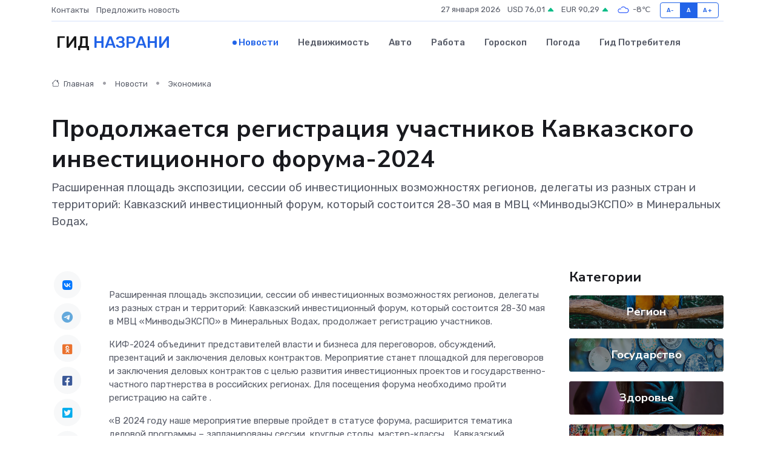

--- FILE ---
content_type: text/html; charset=UTF-8
request_url: https://nazran-gid.ru/news/ekonomika/prodolzhaetsya-registraciya-uchastnikov-kavkazskogo-investicionnogo-foruma-2024.htm
body_size: 10006
content:
<!DOCTYPE html>
<html lang="ru">
<head>
	<meta charset="utf-8">
	<meta name="csrf-token" content="bJYeujWAXp5XP4NQute7RB9dB8xabknxNtc5fokC">
    <meta http-equiv="X-UA-Compatible" content="IE=edge">
    <meta name="viewport" content="width=device-width, initial-scale=1">
    <title>Продолжается регистрация участников Кавказского инвестиционного форума-2024 - новости Назрани</title>
    <meta name="description" property="description" content="Расширенная площадь экспозиции, сессии об инвестиционных возможностях регионов, делегаты из разных стран и территорий: Кавказский инвестиционный форум, который состоится 28-30 мая в МВЦ «МинводыЭКСПО» в Минеральных...">
    
    <meta property="fb:pages" content="105958871990207" />
    <link rel="shortcut icon" type="image/x-icon" href="https://nazran-gid.ru/favicon.svg">
    <link rel="canonical" href="https://nazran-gid.ru/news/ekonomika/prodolzhaetsya-registraciya-uchastnikov-kavkazskogo-investicionnogo-foruma-2024.htm">
    <link rel="preconnect" href="https://fonts.gstatic.com">
    <link rel="dns-prefetch" href="https://fonts.googleapis.com">
    <link rel="dns-prefetch" href="https://pagead2.googlesyndication.com">
    <link rel="dns-prefetch" href="https://res.cloudinary.com">
    <link href="https://fonts.googleapis.com/css2?family=Nunito+Sans:wght@400;700&family=Rubik:wght@400;500;700&display=swap" rel="stylesheet">
    <link rel="stylesheet" type="text/css" href="https://nazran-gid.ru/assets/font-awesome/css/all.min.css">
    <link rel="stylesheet" type="text/css" href="https://nazran-gid.ru/assets/bootstrap-icons/bootstrap-icons.css">
    <link rel="stylesheet" type="text/css" href="https://nazran-gid.ru/assets/tiny-slider/tiny-slider.css">
    <link rel="stylesheet" type="text/css" href="https://nazran-gid.ru/assets/glightbox/css/glightbox.min.css">
    <link rel="stylesheet" type="text/css" href="https://nazran-gid.ru/assets/plyr/plyr.css">
    <link id="style-switch" rel="stylesheet" type="text/css" href="https://nazran-gid.ru/assets/css/style.css">
    <link rel="stylesheet" type="text/css" href="https://nazran-gid.ru/assets/css/style2.css">

    <meta name="twitter:card" content="summary">
    <meta name="twitter:site" content="@mysite">
    <meta name="twitter:title" content="Продолжается регистрация участников Кавказского инвестиционного форума-2024 - новости Назрани">
    <meta name="twitter:description" content="Расширенная площадь экспозиции, сессии об инвестиционных возможностях регионов, делегаты из разных стран и территорий: Кавказский инвестиционный форум, который состоится 28-30 мая в МВЦ «МинводыЭКСПО» в Минеральных...">
    <meta name="twitter:creator" content="@mysite">
    <meta name="twitter:image:src" content="https://nazran-gid.ru/images/logo.gif">
    <meta name="twitter:domain" content="nazran-gid.ru">
    <meta name="twitter:card" content="summary_large_image" /><meta name="twitter:image" content="https://nazran-gid.ru/images/logo.gif">

    <meta property="og:url" content="http://nazran-gid.ru/news/ekonomika/prodolzhaetsya-registraciya-uchastnikov-kavkazskogo-investicionnogo-foruma-2024.htm">
    <meta property="og:title" content="Продолжается регистрация участников Кавказского инвестиционного форума-2024 - новости Назрани">
    <meta property="og:description" content="Расширенная площадь экспозиции, сессии об инвестиционных возможностях регионов, делегаты из разных стран и территорий: Кавказский инвестиционный форум, который состоится 28-30 мая в МВЦ «МинводыЭКСПО» в Минеральных...">
    <meta property="og:type" content="website">
    <meta property="og:image" content="https://nazran-gid.ru/images/logo.gif">
    <meta property="og:locale" content="ru_RU">
    <meta property="og:site_name" content="Гид Назрани">
    

    <link rel="image_src" href="https://nazran-gid.ru/images/logo.gif" />

    <link rel="alternate" type="application/rss+xml" href="https://nazran-gid.ru/feed" title="Назрань: гид, новости, афиша">
        <script async src="https://pagead2.googlesyndication.com/pagead/js/adsbygoogle.js"></script>
    <script>
        (adsbygoogle = window.adsbygoogle || []).push({
            google_ad_client: "ca-pub-0899253526956684",
            enable_page_level_ads: true
        });
    </script>
        
    
    
    
    <script>if (window.top !== window.self) window.top.location.replace(window.self.location.href);</script>
    <script>if(self != top) { top.location=document.location;}</script>

<!-- Google tag (gtag.js) -->
<script async src="https://www.googletagmanager.com/gtag/js?id=G-71VQP5FD0J"></script>
<script>
  window.dataLayer = window.dataLayer || [];
  function gtag(){dataLayer.push(arguments);}
  gtag('js', new Date());

  gtag('config', 'G-71VQP5FD0J');
</script>
</head>
<body>
<script type="text/javascript" > (function(m,e,t,r,i,k,a){m[i]=m[i]||function(){(m[i].a=m[i].a||[]).push(arguments)}; m[i].l=1*new Date();k=e.createElement(t),a=e.getElementsByTagName(t)[0],k.async=1,k.src=r,a.parentNode.insertBefore(k,a)}) (window, document, "script", "https://mc.yandex.ru/metrika/tag.js", "ym"); ym(54007696, "init", {}); ym(86840228, "init", { clickmap:true, trackLinks:true, accurateTrackBounce:true, webvisor:true });</script> <noscript><div><img src="https://mc.yandex.ru/watch/54007696" style="position:absolute; left:-9999px;" alt="" /><img src="https://mc.yandex.ru/watch/86840228" style="position:absolute; left:-9999px;" alt="" /></div></noscript>
<script type="text/javascript">
    new Image().src = "//counter.yadro.ru/hit?r"+escape(document.referrer)+((typeof(screen)=="undefined")?"":";s"+screen.width+"*"+screen.height+"*"+(screen.colorDepth?screen.colorDepth:screen.pixelDepth))+";u"+escape(document.URL)+";h"+escape(document.title.substring(0,150))+";"+Math.random();
</script>
<!-- Rating@Mail.ru counter -->
<script type="text/javascript">
var _tmr = window._tmr || (window._tmr = []);
_tmr.push({id: "3138453", type: "pageView", start: (new Date()).getTime()});
(function (d, w, id) {
  if (d.getElementById(id)) return;
  var ts = d.createElement("script"); ts.type = "text/javascript"; ts.async = true; ts.id = id;
  ts.src = "https://top-fwz1.mail.ru/js/code.js";
  var f = function () {var s = d.getElementsByTagName("script")[0]; s.parentNode.insertBefore(ts, s);};
  if (w.opera == "[object Opera]") { d.addEventListener("DOMContentLoaded", f, false); } else { f(); }
})(document, window, "topmailru-code");
</script><noscript><div>
<img src="https://top-fwz1.mail.ru/counter?id=3138453;js=na" style="border:0;position:absolute;left:-9999px;" alt="Top.Mail.Ru" />
</div></noscript>
<!-- //Rating@Mail.ru counter -->

<header class="navbar-light navbar-sticky header-static">
    <div class="navbar-top d-none d-lg-block small">
        <div class="container">
            <div class="d-md-flex justify-content-between align-items-center my-1">
                <!-- Top bar left -->
                <ul class="nav">
                    <li class="nav-item">
                        <a class="nav-link ps-0" href="https://nazran-gid.ru/contacts">Контакты</a>
                    </li>
                    <li class="nav-item">
                        <a class="nav-link ps-0" href="https://nazran-gid.ru/sendnews">Предложить новость</a>
                    </li>
                    
                </ul>
                <!-- Top bar right -->
                <div class="d-flex align-items-center">
                    
                    <ul class="list-inline mb-0 text-center text-sm-end me-3">
						<li class="list-inline-item">
							<span>27 января 2026</span>
						</li>
                        <li class="list-inline-item">
                            <a class="nav-link px-0" href="https://nazran-gid.ru/currency">
                                <span>USD 76,01 <i class="bi bi-caret-up-fill text-success"></i></span>
                            </a>
						</li>
                        <li class="list-inline-item">
                            <a class="nav-link px-0" href="https://nazran-gid.ru/currency">
                                <span>EUR 90,29 <i class="bi bi-caret-up-fill text-success"></i></span>
                            </a>
						</li>
						<li class="list-inline-item">
                            <a class="nav-link px-0" href="https://nazran-gid.ru/pogoda">
                                <svg xmlns="http://www.w3.org/2000/svg" width="25" height="25" viewBox="0 0 30 30"><path fill="#315EFB" fill-rule="evenodd" d="M25.036 13.066a4.948 4.948 0 0 1 0 5.868A4.99 4.99 0 0 1 20.99 21H8.507a4.49 4.49 0 0 1-3.64-1.86 4.458 4.458 0 0 1 0-5.281A4.491 4.491 0 0 1 8.506 12c.686 0 1.37.159 1.996.473a.5.5 0 0 1 .16.766l-.33.399a.502.502 0 0 1-.598.132 2.976 2.976 0 0 0-3.346.608 3.007 3.007 0 0 0 .334 4.532c.527.396 1.177.59 1.836.59H20.94a3.54 3.54 0 0 0 2.163-.711 3.497 3.497 0 0 0 1.358-3.206 3.45 3.45 0 0 0-.706-1.727A3.486 3.486 0 0 0 20.99 12.5c-.07 0-.138.016-.208.02-.328.02-.645.085-.947.192a.496.496 0 0 1-.63-.287 4.637 4.637 0 0 0-.445-.874 4.495 4.495 0 0 0-.584-.733A4.461 4.461 0 0 0 14.998 9.5a4.46 4.46 0 0 0-3.177 1.318 2.326 2.326 0 0 0-.135.147.5.5 0 0 1-.592.131 5.78 5.78 0 0 0-.453-.19.5.5 0 0 1-.21-.79A5.97 5.97 0 0 1 14.998 8a5.97 5.97 0 0 1 4.237 1.757c.398.399.704.85.966 1.319.262-.042.525-.076.79-.076a4.99 4.99 0 0 1 4.045 2.066zM0 0v30V0zm30 0v30V0z"></path></svg>
                                <span>-8&#8451;</span>
                            </a>
						</li>
					</ul>

                    <!-- Font size accessibility START -->
                    <div class="btn-group me-2" role="group" aria-label="font size changer">
                        <input type="radio" class="btn-check" name="fntradio" id="font-sm">
                        <label class="btn btn-xs btn-outline-primary mb-0" for="font-sm">A-</label>

                        <input type="radio" class="btn-check" name="fntradio" id="font-default" checked>
                        <label class="btn btn-xs btn-outline-primary mb-0" for="font-default">A</label>

                        <input type="radio" class="btn-check" name="fntradio" id="font-lg">
                        <label class="btn btn-xs btn-outline-primary mb-0" for="font-lg">A+</label>
                    </div>

                    
                </div>
            </div>
            <!-- Divider -->
            <div class="border-bottom border-2 border-primary opacity-1"></div>
        </div>
    </div>

    <!-- Logo Nav START -->
    <nav class="navbar navbar-expand-lg">
        <div class="container">
            <!-- Logo START -->
            <a class="navbar-brand" href="https://nazran-gid.ru" style="text-align: end;">
                
                			<span class="ms-2 fs-3 text-uppercase fw-normal">Гид <span style="color: #2163e8;">Назрани</span></span>
                            </a>
            <!-- Logo END -->

            <!-- Responsive navbar toggler -->
            <button class="navbar-toggler ms-auto" type="button" data-bs-toggle="collapse"
                data-bs-target="#navbarCollapse" aria-controls="navbarCollapse" aria-expanded="false"
                aria-label="Toggle navigation">
                <span class="text-body h6 d-none d-sm-inline-block">Menu</span>
                <span class="navbar-toggler-icon"></span>
            </button>

            <!-- Main navbar START -->
            <div class="collapse navbar-collapse" id="navbarCollapse">
                <ul class="navbar-nav navbar-nav-scroll mx-auto">
                                        <li class="nav-item"> <a class="nav-link active" href="https://nazran-gid.ru/news">Новости</a></li>
                                        <li class="nav-item"> <a class="nav-link" href="https://nazran-gid.ru/realty">Недвижимость</a></li>
                                        <li class="nav-item"> <a class="nav-link" href="https://nazran-gid.ru/auto">Авто</a></li>
                                        <li class="nav-item"> <a class="nav-link" href="https://nazran-gid.ru/job">Работа</a></li>
                                        <li class="nav-item"> <a class="nav-link" href="https://nazran-gid.ru/horoscope">Гороскоп</a></li>
                                        <li class="nav-item"> <a class="nav-link" href="https://nazran-gid.ru/pogoda">Погода</a></li>
                                        <li class="nav-item"> <a class="nav-link" href="https://nazran-gid.ru/poleznoe">Гид потребителя</a></li>
                                    </ul>
            </div>
            <!-- Main navbar END -->

            
        </div>
    </nav>
    <!-- Logo Nav END -->
</header>
    <main>
        <!-- =======================
                Main content START -->
        <section class="pt-3 pb-lg-5">
            <div class="container" data-sticky-container>
                <div class="row">
                    <!-- Main Post START -->
                    <div class="col-lg-9">
                        <!-- Categorie Detail START -->
                        <div class="mb-4">
							<nav aria-label="breadcrumb" itemscope itemtype="http://schema.org/BreadcrumbList">
								<ol class="breadcrumb breadcrumb-dots">
									<li class="breadcrumb-item" itemprop="itemListElement" itemscope itemtype="http://schema.org/ListItem">
										<meta itemprop="name" content="Гид Назрани">
										<meta itemprop="position" content="1">
										<meta itemprop="item" content="https://nazran-gid.ru">
										<a itemprop="url" href="https://nazran-gid.ru">
										<i class="bi bi-house me-1"></i> Главная
										</a>
									</li>
									<li class="breadcrumb-item" itemprop="itemListElement" itemscope itemtype="http://schema.org/ListItem">
										<meta itemprop="name" content="Новости">
										<meta itemprop="position" content="2">
										<meta itemprop="item" content="https://nazran-gid.ru/news">
										<a itemprop="url" href="https://nazran-gid.ru/news"> Новости</a>
									</li>
									<li class="breadcrumb-item" aria-current="page" itemprop="itemListElement" itemscope itemtype="http://schema.org/ListItem">
										<meta itemprop="name" content="Экономика">
										<meta itemprop="position" content="3">
										<meta itemprop="item" content="https://nazran-gid.ru/news/ekonomika">
										<a itemprop="url" href="https://nazran-gid.ru/news/ekonomika"> Экономика</a>
									</li>
									<li aria-current="page" itemprop="itemListElement" itemscope itemtype="http://schema.org/ListItem">
									<meta itemprop="name" content="Продолжается регистрация участников Кавказского инвестиционного форума-2024">
									<meta itemprop="position" content="4" />
									<meta itemprop="item" content="https://nazran-gid.ru/news/ekonomika/prodolzhaetsya-registraciya-uchastnikov-kavkazskogo-investicionnogo-foruma-2024.htm">
									</li>
								</ol>
							</nav>
						
                        </div>
                    </div>
                </div>
                <div class="row align-items-center">
                                                        <!-- Content -->
                    <div class="col-md-12 mt-4 mt-md-0">
                                            <h1 class="display-6">Продолжается регистрация участников Кавказского инвестиционного форума-2024</h1>
                        <p class="lead">Расширенная площадь экспозиции, сессии об инвестиционных возможностях регионов, делегаты из разных стран и территорий: Кавказский инвестиционный форум, который состоится 28-30 мая в МВЦ «МинводыЭКСПО» в Минеральных Водах,</p>
                    </div>
				                                    </div>
            </div>
        </section>
        <!-- =======================
        Main START -->
        <section class="pt-0">
            <div class="container position-relative" data-sticky-container>
                <div class="row">
                    <!-- Left sidebar START -->
                    <div class="col-md-1">
                        <div class="text-start text-lg-center mb-5" data-sticky data-margin-top="80" data-sticky-for="767">
                            <style>
                                .fa-vk::before {
                                    color: #07f;
                                }
                                .fa-telegram::before {
                                    color: #64a9dc;
                                }
                                .fa-facebook-square::before {
                                    color: #3b5998;
                                }
                                .fa-odnoklassniki-square::before {
                                    color: #eb722e;
                                }
                                .fa-twitter-square::before {
                                    color: #00aced;
                                }
                                .fa-whatsapp::before {
                                    color: #65bc54;
                                }
                                .fa-viber::before {
                                    color: #7b519d;
                                }
                                .fa-moimir svg {
                                    background-color: #168de2;
                                    height: 18px;
                                    width: 18px;
                                    background-size: 18px 18px;
                                    border-radius: 4px;
                                    margin-bottom: 2px;
                                }
                            </style>
                            <ul class="nav text-white-force">
                                <li class="nav-item">
                                    <a class="nav-link icon-md rounded-circle m-1 p-0 fs-5 bg-light" href="https://vk.com/share.php?url=https://nazran-gid.ru/news/ekonomika/prodolzhaetsya-registraciya-uchastnikov-kavkazskogo-investicionnogo-foruma-2024.htm&title=Продолжается регистрация участников Кавказского инвестиционного форума-2024 - новости Назрани&utm_source=share" rel="nofollow" target="_blank">
                                        <i class="fab fa-vk align-middle text-body"></i>
                                    </a>
                                </li>
                                <li class="nav-item">
                                    <a class="nav-link icon-md rounded-circle m-1 p-0 fs-5 bg-light" href="https://t.me/share/url?url=https://nazran-gid.ru/news/ekonomika/prodolzhaetsya-registraciya-uchastnikov-kavkazskogo-investicionnogo-foruma-2024.htm&text=Продолжается регистрация участников Кавказского инвестиционного форума-2024 - новости Назрани&utm_source=share" rel="nofollow" target="_blank">
                                        <i class="fab fa-telegram align-middle text-body"></i>
                                    </a>
                                </li>
                                <li class="nav-item">
                                    <a class="nav-link icon-md rounded-circle m-1 p-0 fs-5 bg-light" href="https://connect.ok.ru/offer?url=https://nazran-gid.ru/news/ekonomika/prodolzhaetsya-registraciya-uchastnikov-kavkazskogo-investicionnogo-foruma-2024.htm&title=Продолжается регистрация участников Кавказского инвестиционного форума-2024 - новости Назрани&utm_source=share" rel="nofollow" target="_blank">
                                        <i class="fab fa-odnoklassniki-square align-middle text-body"></i>
                                    </a>
                                </li>
                                <li class="nav-item">
                                    <a class="nav-link icon-md rounded-circle m-1 p-0 fs-5 bg-light" href="https://www.facebook.com/sharer.php?src=sp&u=https://nazran-gid.ru/news/ekonomika/prodolzhaetsya-registraciya-uchastnikov-kavkazskogo-investicionnogo-foruma-2024.htm&title=Продолжается регистрация участников Кавказского инвестиционного форума-2024 - новости Назрани&utm_source=share" rel="nofollow" target="_blank">
                                        <i class="fab fa-facebook-square align-middle text-body"></i>
                                    </a>
                                </li>
                                <li class="nav-item">
                                    <a class="nav-link icon-md rounded-circle m-1 p-0 fs-5 bg-light" href="https://twitter.com/intent/tweet?text=Продолжается регистрация участников Кавказского инвестиционного форума-2024 - новости Назрани&url=https://nazran-gid.ru/news/ekonomika/prodolzhaetsya-registraciya-uchastnikov-kavkazskogo-investicionnogo-foruma-2024.htm&utm_source=share" rel="nofollow" target="_blank">
                                        <i class="fab fa-twitter-square align-middle text-body"></i>
                                    </a>
                                </li>
                                <li class="nav-item">
                                    <a class="nav-link icon-md rounded-circle m-1 p-0 fs-5 bg-light" href="https://api.whatsapp.com/send?text=Продолжается регистрация участников Кавказского инвестиционного форума-2024 - новости Назрани https://nazran-gid.ru/news/ekonomika/prodolzhaetsya-registraciya-uchastnikov-kavkazskogo-investicionnogo-foruma-2024.htm&utm_source=share" rel="nofollow" target="_blank">
                                        <i class="fab fa-whatsapp align-middle text-body"></i>
                                    </a>
                                </li>
                                <li class="nav-item">
                                    <a class="nav-link icon-md rounded-circle m-1 p-0 fs-5 bg-light" href="viber://forward?text=Продолжается регистрация участников Кавказского инвестиционного форума-2024 - новости Назрани https://nazran-gid.ru/news/ekonomika/prodolzhaetsya-registraciya-uchastnikov-kavkazskogo-investicionnogo-foruma-2024.htm&utm_source=share" rel="nofollow" target="_blank">
                                        <i class="fab fa-viber align-middle text-body"></i>
                                    </a>
                                </li>
                                <li class="nav-item">
                                    <a class="nav-link icon-md rounded-circle m-1 p-0 fs-5 bg-light" href="https://connect.mail.ru/share?url=https://nazran-gid.ru/news/ekonomika/prodolzhaetsya-registraciya-uchastnikov-kavkazskogo-investicionnogo-foruma-2024.htm&title=Продолжается регистрация участников Кавказского инвестиционного форума-2024 - новости Назрани&utm_source=share" rel="nofollow" target="_blank">
                                        <i class="fab fa-moimir align-middle text-body"><svg viewBox='0 0 24 24' xmlns='http://www.w3.org/2000/svg'><path d='M8.889 9.667a1.333 1.333 0 100-2.667 1.333 1.333 0 000 2.667zm6.222 0a1.333 1.333 0 100-2.667 1.333 1.333 0 000 2.667zm4.77 6.108l-1.802-3.028a.879.879 0 00-1.188-.307.843.843 0 00-.313 1.166l.214.36a6.71 6.71 0 01-4.795 1.996 6.711 6.711 0 01-4.792-1.992l.217-.364a.844.844 0 00-.313-1.166.878.878 0 00-1.189.307l-1.8 3.028a.844.844 0 00.312 1.166.88.88 0 001.189-.307l.683-1.147a8.466 8.466 0 005.694 2.18 8.463 8.463 0 005.698-2.184l.685 1.151a.873.873 0 001.189.307.844.844 0 00.312-1.166z' fill='#FFF' fill-rule='evenodd'/></svg></i>
                                    </a>
                                </li>
                                
                            </ul>
                        </div>
                    </div>
                    <!-- Left sidebar END -->

                    <!-- Main Content START -->
                    <div class="col-md-10 col-lg-8 mb-5">
                        <div class="mb-4">
                                                    </div>
                        <div itemscope itemtype="http://schema.org/NewsArticle">
                            <meta itemprop="headline" content="Продолжается регистрация участников Кавказского инвестиционного форума-2024">
                            <meta itemprop="identifier" content="https://nazran-gid.ru/13099">
                            <span itemprop="articleBody"><p> Расширенная площадь экспозиции, сессии об инвестиционных возможностях регионов, делегаты из разных стран и территорий: Кавказский инвестиционный форум, который состоится 28-30 мая в МВЦ «МинводыЭКСПО» в Минеральных Водах, продолжает регистрацию участников. </p> <p> КИФ-2024 объединит представителей власти и бизнеса для переговоров, обсуждений, презентаций и заключения деловых контрактов. Мероприятие станет площадкой для переговоров и заключения деловых контрактов с целью развития инвестиционных проектов и государственно-частного партнерства в российских регионах. Для посещения форума необходимо пройти регистрацию на  сайте  . </p> <p> «В 2024 году наше мероприятие впервые пройдет в статусе форума, расширится тематика деловой программы – запланированы сессии, круглые столы, мастер-классы. &nbsp; Кавказский инвестиционный форум должен стать точкой притяжения инвесторов, площадкой для укрепления отношений между регионами, странами – это приведет к развитию торгово-экономического сотрудничества и улучшению жизни граждан», – отметил заместитель Председателя Правительства Российской Федерации Александр Новак. 
										</p>
											
											

										

                        
                        
							
							<p></p> <p> В КИФ-2024 примут участие представители компаний туристического бизнеса, агрокомплекса, транспортно-логистических компаний, банковского сектора, строительных компаний из регионов Северного Кавказа, Южного федерального округа, стран СНГ, Каспийского и Черноморского бассейнов. Участники посетят деловую программу, посвященную возможностям инвестиционного роста регионов России, драйверам развития малого и среднего бизнеса, влиянию современных технологий на экономические и политические процессы. Также они ознакомятся с выставочной экспозицией, которая увеличилась в два раза по сравнению с прошлым годов. В выставочной части расположены стенды регионов ведущих российских компаний. </p> <p> В качестве спикеров деловой программы выступают руководители органов государственной власти, представители российских и международных компаний, средств массовой информации, молодежного и научного сообществ. Главной темой форума станет эффективное взаимодействие между регионами как фактор экономического роста России. </p> <p>  Следить за новостями Форума можно на официальном сайте КИФ:     forumkavkaz.org     , в социальных сетях    «Телеграм»    и    «ВКонтакте».   </p>

<br></span>
                        </div>
                                                                        <div><a href="http://ingushetiya.nia-kavkaz.ru/news/economy/6371.html" target="_blank" rel="author">Источник</a></div>
                                                                        <div class="col-12 mt-3"><a href="https://nazran-gid.ru/sendnews">Предложить новость</a></div>
                        <div class="col-12 mt-5">
                            <h2 class="my-3">Последние новости</h2>
                            <div class="row gy-4">
                                <!-- Card item START -->
<div class="col-sm-6">
    <div class="card" itemscope="" itemtype="http://schema.org/BlogPosting">
        <!-- Card img -->
        <div class="position-relative">
                        <img class="card-img" src="https://nazran-gid.ru/images/noimg-420x315.png" alt="Что делать, если утеряна посылка?">
                    </div>
        <div class="card-body px-0 pt-3" itemprop="name">
            <h4 class="card-title" itemprop="headline"><a href="https://nazran-gid.ru/news/gosudarstvo/chto-delat-esli-uteryana-posylka.htm"
                    class="btn-link text-reset fw-bold" itemprop="url">Что делать, если утеряна посылка?</a></h4>
            <p class="card-text" itemprop="articleBody">Качество услуг почтовой связи должно соответствовать установленным стандартам, а также предоставляемой операторами почтовой связи информации об условиях оказания данных услуг.</p>
        </div>
        <meta itemprop="author" content="Редактор"/>
        <meta itemscope itemprop="mainEntityOfPage" itemType="https://schema.org/WebPage" itemid="https://nazran-gid.ru/news/gosudarstvo/chto-delat-esli-uteryana-posylka.htm"/>
        <meta itemprop="dateModified" content="2025-04-06"/>
        <meta itemprop="datePublished" content="2025-04-06"/>
    </div>
</div>
<!-- Card item END -->
<!-- Card item START -->
<div class="col-sm-6">
    <div class="card" itemscope="" itemtype="http://schema.org/BlogPosting">
        <!-- Card img -->
        <div class="position-relative">
                        <img class="card-img" src="https://nazran-gid.ru/images/noimg-420x315.png" alt="Подозреваемый в особо крупном мошенничестве останется под стражей">
                    </div>
        <div class="card-body px-0 pt-3" itemprop="name">
            <h4 class="card-title" itemprop="headline"><a href="https://nazran-gid.ru/news/gosudarstvo/podozrevaemyy-v-osobo-krupnom-moshennichestve-ostanetsya-pod-strazhey.htm"
                    class="btn-link text-reset fw-bold" itemprop="url">Подозреваемый в особо крупном мошенничестве останется под стражей</a></h4>
            <p class="card-text" itemprop="articleBody">Суд апелляционной инстанции по уголовным делам Верховного суда Ингушетии 03.04.2025 рассмотрел материал досудебного производства по апелляционной жалобе защитника на постановление Магасского районного суда,</p>
        </div>
        <meta itemprop="author" content="Редактор"/>
        <meta itemscope itemprop="mainEntityOfPage" itemType="https://schema.org/WebPage" itemid="https://nazran-gid.ru/news/gosudarstvo/podozrevaemyy-v-osobo-krupnom-moshennichestve-ostanetsya-pod-strazhey.htm"/>
        <meta itemprop="dateModified" content="2025-04-06"/>
        <meta itemprop="datePublished" content="2025-04-06"/>
    </div>
</div>
<!-- Card item END -->
<!-- Card item START -->
<div class="col-sm-6">
    <div class="card" itemscope="" itemtype="http://schema.org/BlogPosting">
        <!-- Card img -->
        <div class="position-relative">
                        <img class="card-img" src="https://res.cloudinary.com/dpvn8yeev/image/upload/c_fill,w_420,h_315,q_auto,g_face/xafn1ez6zk3g3artovai" alt="Программа действий на длительную перспективу: «Единая Россия» представила промежуточные итоги реализации народной программы" itemprop="image">
                    </div>
        <div class="card-body px-0 pt-3" itemprop="name">
            <h4 class="card-title" itemprop="headline"><a href="https://nazran-gid.ru/news/region/programma-deystviy-na-dlitelnuyu-perspektivu-edinaya-rossiya-predstavila-promezhutochnye-itogi-realizacii-narodnoy-programmy.htm"
                    class="btn-link text-reset fw-bold" itemprop="url">Программа действий на длительную перспективу: «Единая Россия» представила промежуточные итоги реализации народной программы</a></h4>
            <p class="card-text" itemprop="articleBody">Доклад о них партия направит Президенту

Выполнению положений народной программы было посвящено заседание программной комиссии «Единой России», которое провёл Председатель партии Дмитрий Медведев.</p>
        </div>
        <meta itemprop="author" content="Редактор"/>
        <meta itemscope itemprop="mainEntityOfPage" itemType="https://schema.org/WebPage" itemid="https://nazran-gid.ru/news/region/programma-deystviy-na-dlitelnuyu-perspektivu-edinaya-rossiya-predstavila-promezhutochnye-itogi-realizacii-narodnoy-programmy.htm"/>
        <meta itemprop="dateModified" content="2025-04-06"/>
        <meta itemprop="datePublished" content="2025-04-06"/>
    </div>
</div>
<!-- Card item END -->
<!-- Card item START -->
<div class="col-sm-6">
    <div class="card" itemscope="" itemtype="http://schema.org/BlogPosting">
        <!-- Card img -->
        <div class="position-relative">
            <img class="card-img" src="https://res.cloudinary.com/dchlllsu2/image/upload/c_fill,w_420,h_315,q_auto,g_face/gum5gveb8e4ybmvanybm" alt="Коррекция фиброза и возрастных изменений: когда показан эндотканевой лифтинг" itemprop="image">
        </div>
        <div class="card-body px-0 pt-3" itemprop="name">
            <h4 class="card-title" itemprop="headline"><a href="https://krasnodar-gid.ru/news/ekonomika/korrekciya-fibroza-i-vozrastnyh-izmeneniy-kogda-pokazan-endotkanevoy-lifting.htm" class="btn-link text-reset fw-bold" itemprop="url">Коррекция фиброза и возрастных изменений: когда показан эндотканевой лифтинг</a></h4>
            <p class="card-text" itemprop="articleBody">Как современная технология помогает вернуть коже упругость, убрать отёки и улучшить рельеф без хирургии</p>
        </div>
        <meta itemprop="author" content="Редактор"/>
        <meta itemscope itemprop="mainEntityOfPage" itemType="https://schema.org/WebPage" itemid="https://krasnodar-gid.ru/news/ekonomika/korrekciya-fibroza-i-vozrastnyh-izmeneniy-kogda-pokazan-endotkanevoy-lifting.htm"/>
        <meta itemprop="dateModified" content="2026-01-27"/>
        <meta itemprop="datePublished" content="2026-01-27"/>
    </div>
</div>
<!-- Card item END -->
                            </div>
                        </div>
						<div class="col-12 bg-primary bg-opacity-10 p-2 mt-3 rounded">
							На этом сайте представлены актуальные варианты, чтобы <a href="https://kopejsk-gid.ru/realty">снять квартиру в Копейске</a> на выгодных условиях
						</div>
                        <!-- Comments START -->
                        <div class="mt-5">
                            <h3>Комментарии (0)</h3>
                        </div>
                        <!-- Comments END -->
                        <!-- Reply START -->
                        <div>
                            <h3>Добавить комментарий</h3>
                            <small>Ваш email не публикуется. Обязательные поля отмечены *</small>
                            <form class="row g-3 mt-2">
                                <div class="col-md-6">
                                    <label class="form-label">Имя *</label>
                                    <input type="text" class="form-control" aria-label="First name">
                                </div>
                                <div class="col-md-6">
                                    <label class="form-label">Email *</label>
                                    <input type="email" class="form-control">
                                </div>
                                <div class="col-12">
                                    <label class="form-label">Текст комментария *</label>
                                    <textarea class="form-control" rows="3"></textarea>
                                </div>
                                <div class="col-12">
                                    <button type="submit" class="btn btn-primary">Оставить комментарий</button>
                                </div>
                            </form>
                        </div>
                        <!-- Reply END -->
                    </div>
                    <!-- Main Content END -->
                    <!-- Right sidebar START -->
                    <div class="col-lg-3 d-none d-lg-block">
                        <div data-sticky data-margin-top="80" data-sticky-for="991">
                            <!-- Categories -->
                            <div>
                                <h4 class="mb-3">Категории</h4>
                                                                    <!-- Category item -->
                                    <div class="text-center mb-3 card-bg-scale position-relative overflow-hidden rounded"
                                        style="background-image:url(https://nazran-gid.ru/assets/images/blog/4by3/03.jpg); background-position: center left; background-size: cover;">
                                        <div class="bg-dark-overlay-4 p-3">
                                            <a href="https://nazran-gid.ru/news/region"
                                                class="stretched-link btn-link fw-bold text-white h5">Регион</a>
                                        </div>
                                    </div>
                                                                    <!-- Category item -->
                                    <div class="text-center mb-3 card-bg-scale position-relative overflow-hidden rounded"
                                        style="background-image:url(https://nazran-gid.ru/assets/images/blog/4by3/02.jpg); background-position: center left; background-size: cover;">
                                        <div class="bg-dark-overlay-4 p-3">
                                            <a href="https://nazran-gid.ru/news/gosudarstvo"
                                                class="stretched-link btn-link fw-bold text-white h5">Государство</a>
                                        </div>
                                    </div>
                                                                    <!-- Category item -->
                                    <div class="text-center mb-3 card-bg-scale position-relative overflow-hidden rounded"
                                        style="background-image:url(https://nazran-gid.ru/assets/images/blog/4by3/08.jpg); background-position: center left; background-size: cover;">
                                        <div class="bg-dark-overlay-4 p-3">
                                            <a href="https://nazran-gid.ru/news/zdorove"
                                                class="stretched-link btn-link fw-bold text-white h5">Здоровье</a>
                                        </div>
                                    </div>
                                                                    <!-- Category item -->
                                    <div class="text-center mb-3 card-bg-scale position-relative overflow-hidden rounded"
                                        style="background-image:url(https://nazran-gid.ru/assets/images/blog/4by3/04.jpg); background-position: center left; background-size: cover;">
                                        <div class="bg-dark-overlay-4 p-3">
                                            <a href="https://nazran-gid.ru/news/ekonomika"
                                                class="stretched-link btn-link fw-bold text-white h5">Экономика</a>
                                        </div>
                                    </div>
                                                                    <!-- Category item -->
                                    <div class="text-center mb-3 card-bg-scale position-relative overflow-hidden rounded"
                                        style="background-image:url(https://nazran-gid.ru/assets/images/blog/4by3/06.jpg); background-position: center left; background-size: cover;">
                                        <div class="bg-dark-overlay-4 p-3">
                                            <a href="https://nazran-gid.ru/news/politika"
                                                class="stretched-link btn-link fw-bold text-white h5">Политика</a>
                                        </div>
                                    </div>
                                                                    <!-- Category item -->
                                    <div class="text-center mb-3 card-bg-scale position-relative overflow-hidden rounded"
                                        style="background-image:url(https://nazran-gid.ru/assets/images/blog/4by3/05.jpg); background-position: center left; background-size: cover;">
                                        <div class="bg-dark-overlay-4 p-3">
                                            <a href="https://nazran-gid.ru/news/nauka-i-obrazovanie"
                                                class="stretched-link btn-link fw-bold text-white h5">Наука и Образование</a>
                                        </div>
                                    </div>
                                                                    <!-- Category item -->
                                    <div class="text-center mb-3 card-bg-scale position-relative overflow-hidden rounded"
                                        style="background-image:url(https://nazran-gid.ru/assets/images/blog/4by3/08.jpg); background-position: center left; background-size: cover;">
                                        <div class="bg-dark-overlay-4 p-3">
                                            <a href="https://nazran-gid.ru/news/proisshestviya"
                                                class="stretched-link btn-link fw-bold text-white h5">Происшествия</a>
                                        </div>
                                    </div>
                                                                    <!-- Category item -->
                                    <div class="text-center mb-3 card-bg-scale position-relative overflow-hidden rounded"
                                        style="background-image:url(https://nazran-gid.ru/assets/images/blog/4by3/03.jpg); background-position: center left; background-size: cover;">
                                        <div class="bg-dark-overlay-4 p-3">
                                            <a href="https://nazran-gid.ru/news/religiya"
                                                class="stretched-link btn-link fw-bold text-white h5">Религия</a>
                                        </div>
                                    </div>
                                                                    <!-- Category item -->
                                    <div class="text-center mb-3 card-bg-scale position-relative overflow-hidden rounded"
                                        style="background-image:url(https://nazran-gid.ru/assets/images/blog/4by3/07.jpg); background-position: center left; background-size: cover;">
                                        <div class="bg-dark-overlay-4 p-3">
                                            <a href="https://nazran-gid.ru/news/kultura"
                                                class="stretched-link btn-link fw-bold text-white h5">Культура</a>
                                        </div>
                                    </div>
                                                                    <!-- Category item -->
                                    <div class="text-center mb-3 card-bg-scale position-relative overflow-hidden rounded"
                                        style="background-image:url(https://nazran-gid.ru/assets/images/blog/4by3/09.jpg); background-position: center left; background-size: cover;">
                                        <div class="bg-dark-overlay-4 p-3">
                                            <a href="https://nazran-gid.ru/news/sport"
                                                class="stretched-link btn-link fw-bold text-white h5">Спорт</a>
                                        </div>
                                    </div>
                                                                    <!-- Category item -->
                                    <div class="text-center mb-3 card-bg-scale position-relative overflow-hidden rounded"
                                        style="background-image:url(https://nazran-gid.ru/assets/images/blog/4by3/07.jpg); background-position: center left; background-size: cover;">
                                        <div class="bg-dark-overlay-4 p-3">
                                            <a href="https://nazran-gid.ru/news/obschestvo"
                                                class="stretched-link btn-link fw-bold text-white h5">Общество</a>
                                        </div>
                                    </div>
                                                            </div>
                        </div>
                    </div>
                    <!-- Right sidebar END -->
                </div>
        </section>
    </main>
<footer class="bg-dark pt-5">
    
    <!-- Footer copyright START -->
    <div class="bg-dark-overlay-3 mt-5">
        <div class="container">
            <div class="row align-items-center justify-content-md-between py-4">
                <div class="col-md-6">
                    <!-- Copyright -->
                    <div class="text-center text-md-start text-primary-hover text-muted">
                        &#169;2026 Назрань. Все права защищены.
                    </div>
                </div>
                
            </div>
        </div>
    </div>
    <!-- Footer copyright END -->
    <script type="application/ld+json">
        {"@context":"https:\/\/schema.org","@type":"Organization","name":"\u041d\u0430\u0437\u0440\u0430\u043d\u044c - \u0433\u0438\u0434, \u043d\u043e\u0432\u043e\u0441\u0442\u0438, \u0430\u0444\u0438\u0448\u0430","url":"https:\/\/nazran-gid.ru","sameAs":["https:\/\/vk.com\/public208084476","https:\/\/t.me\/nazran_gid"]}
    </script>
</footer>
<!-- Back to top -->
<div class="back-top"><i class="bi bi-arrow-up-short"></i></div>
<script src="https://nazran-gid.ru/assets/bootstrap/js/bootstrap.bundle.min.js"></script>
<script src="https://nazran-gid.ru/assets/tiny-slider/tiny-slider.js"></script>
<script src="https://nazran-gid.ru/assets/sticky-js/sticky.min.js"></script>
<script src="https://nazran-gid.ru/assets/glightbox/js/glightbox.min.js"></script>
<script src="https://nazran-gid.ru/assets/plyr/plyr.js"></script>
<script src="https://nazran-gid.ru/assets/js/functions.js"></script>
<script src="https://yastatic.net/share2/share.js" async></script>
<script defer src="https://static.cloudflareinsights.com/beacon.min.js/vcd15cbe7772f49c399c6a5babf22c1241717689176015" integrity="sha512-ZpsOmlRQV6y907TI0dKBHq9Md29nnaEIPlkf84rnaERnq6zvWvPUqr2ft8M1aS28oN72PdrCzSjY4U6VaAw1EQ==" data-cf-beacon='{"version":"2024.11.0","token":"debe98f438684eab9f7b949368b61956","r":1,"server_timing":{"name":{"cfCacheStatus":true,"cfEdge":true,"cfExtPri":true,"cfL4":true,"cfOrigin":true,"cfSpeedBrain":true},"location_startswith":null}}' crossorigin="anonymous"></script>
</body>
</html>


--- FILE ---
content_type: text/html; charset=utf-8
request_url: https://www.google.com/recaptcha/api2/aframe
body_size: 270
content:
<!DOCTYPE HTML><html><head><meta http-equiv="content-type" content="text/html; charset=UTF-8"></head><body><script nonce="9VNMzZzDvPMdepsXKTJ9Gw">/** Anti-fraud and anti-abuse applications only. See google.com/recaptcha */ try{var clients={'sodar':'https://pagead2.googlesyndication.com/pagead/sodar?'};window.addEventListener("message",function(a){try{if(a.source===window.parent){var b=JSON.parse(a.data);var c=clients[b['id']];if(c){var d=document.createElement('img');d.src=c+b['params']+'&rc='+(localStorage.getItem("rc::a")?sessionStorage.getItem("rc::b"):"");window.document.body.appendChild(d);sessionStorage.setItem("rc::e",parseInt(sessionStorage.getItem("rc::e")||0)+1);localStorage.setItem("rc::h",'1769484935536');}}}catch(b){}});window.parent.postMessage("_grecaptcha_ready", "*");}catch(b){}</script></body></html>